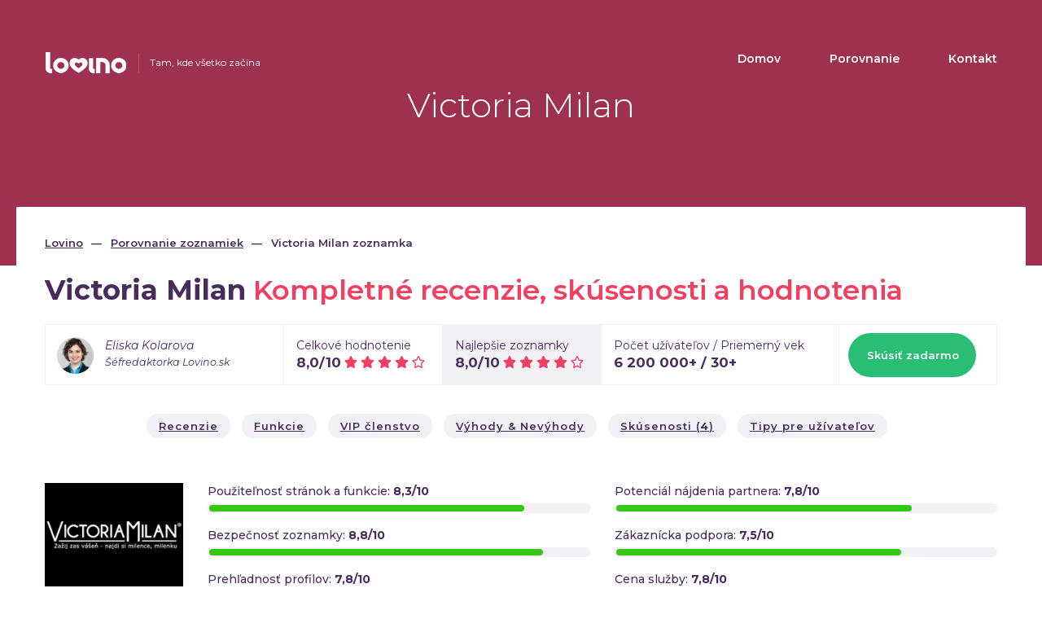

--- FILE ---
content_type: text/html; charset=UTF-8
request_url: https://www.lovino.sk/zoznamka/victoria-milan
body_size: 20152
content:
<!DOCTYPE html>
<html lang="sk">
<head>
	<title>Zoznamka Victoria Milan - Skúsenosti a recenzie - Lovino.sk</title>
	<meta name="csrf-param" content="_csrf-frontend">
<meta name="csrf-token" content="EmTaCYBqOr6_aOBuGUiqzvw2mdTgoUTX_Eg6f2ryhANhL65t2BtO2MUfryleBsyKkhv7nbLMNoiXDm4zGaLKLg==">
	<meta charset="UTF-8">
	<meta http-equiv="X-UA-Compatible" content="IE=edge">
	<meta name="viewport" content="width=device-width, initial-scale=1.0">
	<meta name="msapplication-TileColor" content="#ffffff">
	<meta name="msapplication-TileImage" content="/icon-320х320.png" />
	<meta name="application-name" content="Lovino">
	<meta name="theme-color" content="#ffffff">
		
	<link rel="canonical" href="https://www.lovino.sk/zoznamka/victoria-milan">
	<link rel="apple-touch-icon" sizes="180x180" href="/apple-touch-icon.png">
	<link rel="icon" href="/favicon-32x32.png" type="image/png" sizes="32x32" />
	<link rel="icon" href="/favicon-16x16.png" type="image/png" sizes="16x16" />
	<link rel="manifest" href="/manifest.json">
	<link rel="dns-prefetch" href="//fonts.googleapis.com" />
	<link rel="dns-prefetch" href="//fonts.gstatic.com" />
	<link rel="dns-prefetch" href="//www.google-analytics.com" />
	<link rel="dns-prefetch" href="//googleads.g.doubleclick.net" />
	<link rel="dns-prefetch" href="//www.googleadservices.com" />
	<link rel="dns-prefetch" href="//www.googletagmanager.com" />
	<link rel="dns-prefetch" href="//stats.g.doubleclick.net" />
	<link rel="preconnect" href="//fonts.googleapis.com" crossorigin>
	<link rel="preconnect" href="//fonts.gstatic.com" crossorigin>
	<link rel="preconnect" href="//www.google-analytics.com">
	<link rel="preconnect" href="//googleads.g.doubleclick.net">
	<link rel="preconnect" href="//www.googleadservices.com">
	<link rel="preconnect" href="//www.googletagmanager.com">
	<link rel="preconnect" href="//stats.g.doubleclick.net">
		<link href="https://fonts.googleapis.com/css?family=Montserrat:300,400,400i,500,600,700" rel="stylesheet" onload="document.body.classList.add('font')">
	<meta name="description" content="Je Victoria Milan bezpečná zoznamka? Aké sú skúsenosti užívateľov? Prečítajte si recenzie. Podrobný popis zoznamky Victoria Milan.">
<link href="/compiled-assets/all-77efb7c6dd07304592f4e03bd3a36390.css?v=1716655109" rel="stylesheet">
<style>
/* Fast buttons, Share buttons */
.fp-fast-menu {
	position: fixed;
	left: 0;
	top: 20%;
	z-index: 9996;
}
.fp-fast-menu ul {
	list-style-type:none;
	margin: 0;
	padding: 0 0 0 20px;
	width:60px;
}
.fp-fast-menu ul:hover {
	width:auto;
}
.fp-fast-menu ul li {
	background: #fff;
	border: 1px solid #ddd;
	margin-bottom: 5px;
	border-radius: 4px;
}
.fp-fast-menu ul li a {
	color: #666;
	display: inline-block;
	padding: 10px;
	width: 100%;
}
.fp-fast-menu ul li svg {
	font-size:1.2em;
	fill:#8b8b8b;
}
.fp-fast-menu ul li.active svg {
	fill:#fff;
}
.nav-pills>li.active>a,.nav-pills>li.active>a:focus, .nav-pills>li.active>a:hover {
	background-color:#DA426A;
}
.fp-fast-menu ul li:hover a {
	text-decoration: none;
	color:#dc0e51;
}
.fp-fast-menu ul li span {
	display:none;
}
.fp-fast-menu ul:hover li span {
	display: inline-block;
}
.scr-offset{
	text-decoration:none;
}
</style>
<script>var TR = {"Už jste hlasovali":"Už ste hlasovali"};

var formAttributes = [];
</script>		<style>
	.icon {
		width: 1em;
		height: 1em;
		vertical-align: -.125em;
	}
	.icon.fa-2x {
		font-size:2em;
		vertical-align: -.300em;
	}
	.icon.fa-5x {
		font-size: 5em;
	}
	.icon.fa-lg {
		font-size: 1.33em;
		line-height: 0.75em;
		vertical-align: -.17em;
	}
	</style>
<!-- Global site tag (gtag.js) - Google Analytics -->
<script async src="https://www.googletagmanager.com/gtag/js?id=UA-122148622-19"></script>
<script>
window.dataLayer = window.dataLayer || [];
function gtag(){dataLayer.push(arguments);}
gtag('js', new Date());

gtag('config', 'UA-122148622-19');
</script>

<!-- Global site tag (gtag.js) - Google Ads: 496869271 -->
<script async src="https://www.googletagmanager.com/gtag/js?id=AW-496869271"></script>
<script>
window.dataLayer = window.dataLayer || [];
function gtag(){dataLayer.push(arguments);}
gtag('js', new Date());

gtag('config', 'AW-496869271');
</script>
</head>
<body class="page-container-bg-solid page-header-top-fixed vers-SK page-read support-webp">
			
	<div class="mobile_menu hidden-lg">
	<a href="/"><img class="lazyload" src="/img/placehopder.png" data-src="/img/lovino_color.png" alt="Lovino"></a>
	<a class="js_close" href="javascript:;">Menu <svg class="icon"><use xlink:href="#fal_times" /></svg></a>
	<div class="clear"></div>
	<ul>
	<li><a href="/">Domov</a></li><li><a href="/porovnanie-zoznamiek/top-zoznamky">Porovnanie</a></li><li><a href="/kontakt">Kontakt</a></li>	</ul>
</div>
<div class="header rest_header  header-victoria-milan">
	<div class="container">
		<div class="row">
			<div class="col-lg-3 col-sm-4 col-xs-6 col-logo">
				<div class="logo">
					<a href="/" class="logo-link"><img src="[data-uri]" alt="Lovino"></a>
										<span class="logo_desc hidden-sm hidden-xs">Tam, kde všetko začína</span>
										
				</div>
			</div>
			<div class="col-lg-9 col-sm-8 col-xs-6">
				<div class="menu hidden-xs hidden-sm hidden-md">
					<ul>
					<li><a href="/">Domov</a></li><li><a href="/porovnanie-zoznamiek/top-zoznamky">Porovnanie</a></li><li><a href="/kontakt">Kontakt</a></li>					</ul>
				</div>
				<a class="mobile_menu_link hidden-lg" href="javascript:;">Menu <svg class="icon"><use xlink:href="#far_bars" /></svg></a>
			</div>
		</div>
		<div class="row">
						<div class="col-sm-12 center lv-header">
								<h1>Victoria Milan</h1>
															</div>
					</div>
	</div>
</div>
<div class="popup_overlay"></div>	
	<div class="page_wrapper overlap single_page">
		<div class="fp-fast-menu hidden-sm hidden-xs">
	<ul class="margin-bottom-20 nav nav-pills nav-stacked" role="tablist">
<li><a class="scr-offset" target="_blank" rel="nofollow" href="#home-position"><svg class="icon color-grey"><use xlink:href="#far_list" /></svg> <span>Zhrnutie</span></a></li>
	<li><a href="#topRecenze" class="scr-offset" title="Recenzie"><svg class="icon"><use xlink:href="#far_user-tie" /></svg> <span>Recenzie</span></a></li>
	<li><a href="#topFunkce" class="scr-offset" title="Funkcie"><svg class="icon"><use xlink:href="#far_cogs" /></svg> <span>Funkcie</span></a></li>
	<li><a href="#topVip" class="scr-offset" title="VIP členstvo"><svg class="icon"><use xlink:href="#far_crown" /></svg> <span>VIP členstvo</span></a></li>
	<li><a href="#topPluses" class="scr-offset" title="Výhody & Nevýhody"><svg class="icon"><use xlink:href="#far_balance-scale" /></svg> <span>Výhody & Nevýhody</span></a></li>
	<li><a href="#topExp" class="scr-offset" title="Skúsenosti"><svg class="icon"><use xlink:href="#far_comments" /></svg> <span>Skúsenosti</span></a></li>
	<li><a href="#topTips" class="scr-offset" title="Pridať recenziu"><svg class="icon"><use xlink:href="#far_smile-plus" /></svg> <span>Pridať recenziu</span></a></li>
</ul>
<div class="vote-buttons vote-buttons-vertical">
	<div class="votes-row">
		<a href="javascript:;" data-val="1" id="positiveVotes"><span class="thumb-block"><svg class="icon vote-up"><use xlink:href="#fal_thumbs-up" /></svg><span class="votes-counter">0</span></span></a>
	<a href="javascript:;" data-val="0" id="negativeVotes"><span class="thumb-block block-down"><svg class="icon vote-down"><use xlink:href="#fal_thumbs-down" /></svg><span class="votes-counter">0</span></span></a>
	</div>
</div>
</div>
<div class="container wider white_bg" id="home-position">
	<div class="row">
				<div class="container">
			
	<div class="breadcrumbs">
<ul>
		<li>
		<a href="/">Lovino</a>
	</li>
		
	<li><a href="https://www.lovino.sk/porovnanie-zoznamiek/top-zoznamky">Porovnanie zoznamiek</a></li>
<li><span>Victoria Milan zoznamka</span></li>
</ul>
	</div>			
						<div class="row">
				<div class="col-sm-12">
					<h2 class="first-h"><span>Victoria Milan</span> <span class="red-thin">Kompletné recenzie, skúsenosti a hodnotenia</span></h2>
										
					<div class="seznamky_table single_table">
						<div class="seznamka_top_row row">
							<div class="col-lg-3 col-md-3 col-sm-4 col-xs-12 grid-td">
								<div class="row">
									<div class="col-xs-3 redactor-col-1">
										<img src="/img/l/chat/100/tina.jpg.webp" alt="redactor" class="img-responsive img-round redactor-img">
									</div>
									<div class="col-xs-9 redactor-text">
										<i class="redactor-text-1">Eliska Kolarova </i>
										<br />
										<i class="redactor-text-2">Šéfredaktorka Lovino.sk</i>
									</div>
								</div>
							</div>
							<div class="col-lg-2 col-md-3 col-sm-4 col-xs-12 grid-td rating-td">
								<span class="rating-title">Celkové hodnotenie</span>
								<div>
									<span class="rating-text">8,0/10</span>
									<span class="star-line">
										<svg class="icon"><use xlink:href="#fas_star" /></svg> <svg class="icon"><use xlink:href="#fas_star" /></svg> <svg class="icon"><use xlink:href="#fas_star" /></svg> <svg class="icon"><use xlink:href="#fas_star" /></svg> <svg class="icon"><use xlink:href="#far_star" /></svg> 									</span>
								</div>								
							</div>
														
							<div class="col-lg-2 col-md-3 hidden-xs hidden-sm grid-td rating-td active-rating">
																<span class="rating-title">Najlepšie zoznamky</span>
								<div>
									<span class="rating-text">8,0/10</span>
									<span class="star-line">
										<svg class="icon"><use xlink:href="#fas_star" /></svg> <svg class="icon"><use xlink:href="#fas_star" /></svg> <svg class="icon"><use xlink:href="#fas_star" /></svg> <svg class="icon"><use xlink:href="#fas_star" /></svg> <svg class="icon"><use xlink:href="#far_star" /></svg> 									</span>
								</div>
															</div>							
							
							<div class="col-lg-3 col-md-3 col-sm-4 col-xs-12 grid-td count-td">
								<span class="rating-title hidden-xs hidden-md hidden-sm">Počet užívateľov / Priemerný vek</span>
								<span class="rating-title hidden-lg">Užívateľov / Vek</span>
								<div>
									<span class="rating-text">6 200 000+ / 30+</span>
								</div>
							</div>
														<div class="col-lg-2 col-md-12 col-sm-12 col-xs-12 grid-td conv-btn-td btn-td text-center">
								<a class="btn red chevron-right" href="/exit/7896A2C?category=0&pos=1-1" rel="nofollow" target="_blank">Skúsiť zadarmo</a>
							</div>
													</div>
					</div>
				
					<div class="top-section buttons-section row text-center">
						<a class="btn lovino-btn btn-grey underlined" href="#topRecenze">Recenzie</a>
						<a class="btn lovino-btn btn-grey underlined" href="#topFunkce">Funkcie</a>
						<a class="btn lovino-btn btn-grey underlined" href="#topVip">VIP členstvo</a>
						<a class="btn lovino-btn btn-grey underlined" href="#topPluses">Výhody & Nevýhody</a>
						<a class="btn lovino-btn btn-grey underlined" href="#topExp">Skúsenosti (<b>4</b>)</a>
						<a class="btn lovino-btn btn-grey underlined" href="#topTips">Tipy pre užívateľov</a>
					</div>
					
					<div class="top-section progress-section">
						<div class="row">
							<div class="col-sm-2 text-center">
								<img src="/img/l/sh/250/victoria-milan-logo.jpg.webp" alt="Victoria Milan" class="img-responsive">
							</div>
							<div class="col-sm-5">
								<div class="progress-cover">
									<p class="progress-label">Použiteľnosť stránok a funkcie: <b>8,3/10</b></p>
									<div class="lv-progress progress-success">
										<div style="width:83%;"></div>
									</div>
								</div>
								<div class="progress-cover">
									<p class="progress-label">Bezpečnosť zoznamky: <b>8,8/10</b></p>
									<div class="lv-progress progress-success">
										<div style="width:88%;"></div>
									</div>
								</div>
								<div class="progress-cover">
									<p class="progress-label">Prehľadnosť profilov: <b>7,8/10</b></p>
									<div class="lv-progress progress-success">
										<div style="width:78%;"></div>
									</div>
								</div>
							</div>
							<div class="col-sm-5">
								<div class="progress-cover">
									<p class="progress-label">Potenciál nájdenia partnera: <b>7,8/10</b></p>
									<div class="lv-progress progress-success">
										<div style="width:78%;"></div>
									</div>
								</div>
								<div class="progress-cover">
									<p class="progress-label">Zákaznícka podpora: <b>7,5/10</b></p>
									<div class="lv-progress progress-success">
										<div style="width:75%;"></div>
									</div>
								</div>
								<div class="progress-cover">
									<p class="progress-label">Cena služby: <b>7,8/10</b></p>
									<div class="lv-progress progress-success">
										<div style="width:78%;"></div>
									</div>
								</div>
							</div>
						</div>
					</div>
										<div class="top-section users-section">
	<div class="row">
		<div class="col-md-4 col-xs-12 users-col users-col-info">
			<div class="better-users-h1">Fotografie najlepších</div>
			<div class="better-users-h2">užívateľov zoznamky</div>
			<div class="indicator-text"><i class="online-dot"></i><b>1371681</b> ľudí online</div><br />
			
						<a class="btn red chevron-right" href="/exit/7896A2C?category=0&pos=1-2" rel="nofollow" target="_blank">Pripojte sa</a>
						
		</div>
	
					<div class="col-md-2 col-sm-4 col-xs-6 users-col text-center">
				<p class="user-text hidden-xs hidden-sm">Martin hľadá dlhodobú lásku</p>
				<div>
								<a href="/exit/7896A2C?category=0&pos=1-3-61" rel="nofollow" target="_blank"><img src="/img/pl-250.png" data-src="/img/l/photo/240/2mFQ8LEJGf.jpg" alt="Martin" class="user-photo-big img-responsive img-round lazyload phs" data-id="61" /></a>
								</div>
				<div class="user-status hidden-lg hidden-md"><i class="online-dot"></i> online</div>
				<div><b>Martin, Vek:&nbsp;32</b> <span class="hidden-lg hidden-md d-inline-block">hľadá dlhodobú lásku</span></div>
				<div class="user-status hidden-xs hidden-sm"><i class="online-dot"></i> online</div>
			</div>
						<div class="col-md-2 col-sm-4 col-xs-6 users-col text-center">
				<p class="user-text hidden-xs hidden-sm">Ema hľadá zatiaľ kamaráta</p>
				<div>
								<a href="/exit/7896A2C?category=0&pos=1-3-62" rel="nofollow" target="_blank"><img src="/img/pl-250.png" data-src="/img/l/photo/240/gs2XcrYV4w.jpg" alt="Ema" class="user-photo-big img-responsive img-round lazyload phs" data-id="62" /></a>
								</div>
				<div class="user-status hidden-lg hidden-md"><i class="online-dot"></i> online</div>
				<div><b>Ema, Vek:&nbsp;37</b> <span class="hidden-lg hidden-md d-inline-block">hľadá zatiaľ kamaráta</span></div>
				<div class="user-status hidden-xs hidden-sm"><i class="online-dot"></i> online</div>
			</div>
			<div class="clearfix hidden-lg hidden-md hidden-sm"></div>			<div class="col-md-2 col-sm-4 col-xs-6 users-col text-center">
				<p class="user-text hidden-xs hidden-sm">Robin hľadá <br /> milenku</p>
				<div>
								<a href="/exit/7896A2C?category=0&pos=1-3-63" rel="nofollow" target="_blank"><img src="/img/pl-250.png" data-src="/img/l/photo/240/mE8q7h9lYI.jpg" alt="Robin" class="user-photo-big img-responsive img-round lazyload phs" data-id="63" /></a>
								</div>
				<div class="user-status hidden-lg hidden-md"><i class="online-dot"></i> online</div>
				<div><b>Robin, Vek:&nbsp;39</b> <span class="hidden-lg hidden-md d-inline-block">hľadá milenku</span></div>
				<div class="user-status hidden-xs hidden-sm"><i class="online-dot"></i> online</div>
			</div>
						<div class="col-md-2 col-sm-4 col-xs-6 users-col text-center hidden-sm">
				<p class="user-text hidden-xs hidden-sm">Šárka hľadá <br /> priateľa</p>
				<div>
								<a href="/exit/7896A2C?category=0&pos=1-3-64" rel="nofollow" target="_blank"><img src="/img/pl-250.png" data-src="/img/l/photo/240/uPQKrvHw2p.jpg" alt="Šárka" class="user-photo-big img-responsive img-round lazyload phs" data-id="64" /></a>
								</div>
				<div class="user-status hidden-lg hidden-md"><i class="online-dot"></i> online</div>
				<div><b>Šárka, Vek:&nbsp;28</b> <span class="hidden-lg hidden-md d-inline-block">hľadá priateľa</span></div>
				<div class="user-status hidden-xs hidden-sm"><i class="online-dot"></i> online</div>
			</div>
				</div>
</div>										
					<div class="top-section desc-section" id="topRecenze">
						<h2><span>Victoria Milan</span> <span class="red-thin">Kompletné recenzie, skúsenosti a hodnotenia</span></h2>
						<div class="lv-text row"><div class="col-md-6">
    <h3>Zoznamka, na ktorej nájdete svoju milenku / milenca</h3>
    <p>Svetová zoznamka č. 1 pre hľadanie mileneckého pomeru: taká je zoznamka Victoria Milan. Vznikla pre všetky zadané ženy a mužov, ktorí hľadajú vzrušenie a nové známosti, a to v úplnej diskrétnosti. Zoznamka je anonymná a môžete na nej ukázať svoju tvár alebo zostať v tajnosti. Pokiaľ túžite po vzrušení, Victoria Milan je ideálnym miestom pre podvádzanie a nemanželské aférky. Pohoršuje vás to? Potom vedzte, že je na tejto zoznamke registrovaných 254 tisíc vydatých, ženatých a zadaných užívateľov zo Slovenskej republiky. Na Victoria Milan nie je miesto pre moralistov, pretože účel zoznamky je jasný: zohnať tu atraktívnu milenku či milenca z blízkeho okolia. Prvotná registrácia je úplne bezplatná, ale pre využívanie ďalších funkcií si musíte zaplatiť Premium členstvo.</p>
    <h3>Ako sa registrovať na Victoria Milan?</h3>
    <p>Registrovať sa do zoznamky zvládnu ľudia v každom veku a s rôznymi počítačovými schopnosťami. Po vytvorení profilu vám príde potvrdzovací email. Následne vás zoznamka vyzve k vyplneniu základných údajov, ako je vzhľad, zamestnanie, vzdelanie, sexuálny apetít alebo či vlastníte „hniezdočko lásky“. Nahráte svoju profilovú fotografiu a určíte, či bude s rozmazanou tvárou alebo jasne viditeľná pre všetkých užívateľov Victoria Milan. Zoznamka odporúča vyberať aktuálne fotografie, ktoré maximalizujú šancu na zoznámenie.</p>
    <h3>Ako vyhľadávať užívateľov na Victoria Milan?</h3>
    <p>Hľadanie medzi jednotlivými užívateľmi nie je vôbec zložité. Nastavíte si, z akej vzdialenosti by mal pochádzať váš milenecký partner a v akom by mal byť veku.	
Zoznamka ponúka aj pokročilé vyhľadávanie podľa výšky, váhy, postavy, tváre, spôsobu stravovania, návykov, záujmov alebo typu vzťahu. Zaškrtnúť môžete, či sa vám zobrazia len užívatelia s fotkou alebo aj bez nej.</p>
  </div>
<div class="col-md-6">
    <h3>Prémiové členstvo s VIP výhodami stojí za zaplatenie</h3>
    <p>Victoria Milan má svoje najdôležitejšie funkcie platené. Len s VIP účtom môžete podrobne vyhľadávať užívateľov, chatovať, kontaktovať viac ako 5 osôb denne, prezrieť si, kto si vás pridal do obľúbených, štuchnúť sympatického človeka alebo získať prioritné zobrazenie profilu nad neplatenými profilmi. Na stránkach zoznamky si môžete zakúpiť balíček kreditov v hodnote 150, 550 a 1 100 kreditov. Tieto kredity slúžia na virtuálne posielanie darčekov.</p>
    <h3>Účet na Victoria Milan môžete kedykoľvek deaktivovať alebo zmazať</h3>
    <p>Na Victoria Milan môžete svoj účet deaktivovať v „Nastavenia“. Tým ale nedôjde k trvalému zmazaniu účtu ani k deaktivácii automatického obnovenia prémiového členstva. Pre trvalé zmazanie profilu musíte vyplniť v „Nastavenia“ formulár pre úplne vymazanie. Následne dostanete od tímu odpoveď, v ktorej vám podrobne popíše ďalší postup. Automatické obnovenie prémiového členstva vypnete vo svojom účte kliknutím na „Upraviť“ pri možnosti „Moje členstvo“.</p>
</div></div>
					</div>
					
										<div class="top-section cards-section hidden-sm hidden-xs">
						<div class="row">
														<div class="col-md-3">
								<div class="sidebar_content gender">
									<div class="title">GENDER RATIO</div>
									<div class="row">
																				<div class="col-xs-6 border-right">
											<img src="/img/gender-man.svg" alt="man">
											<div class="percent">44 %</div>
										</div>
										<div class="col-xs-6">
											<img src="/img/gender-woman.svg" alt="woman">
											<div class="percent">56 %</div>
										</div>
																			</div>
									<p>Na Victoria Milan je viac ako 50 tisíc vydatých žien, ktoré hľadajú milenca pre spestrenie voľných chvíľ.</p>
								</div>
							</div>
														<div class="col-md-3">
								<div class="sidebar_content gender">
									<div class="title">UŽÍVATEĽSKÁ ZÁKLADŇA</div>
									<div class="row">
																				<span class="card-h1">6.200.000</span>
																			</div>
									<p>Zoznamka sa môže pochváliť tým, že je na nej registrovaných 254 tisíc zadaných užívateľov, ktorí túžia po mimopartnerskom dobrodružstve.</p>
								</div>
							</div>
														<div class="col-md-3">
								<div class="sidebar_content gender">
									<div class="title">ARTNERSKÝ VZŤAH</div>
									<div class="row">
																				<span class="card-h1">Slobodní</span>
																			</div>
									<p>Victoria Milan združuje zadaných užívateľov a ponúka im priestor pre nájdenie mileneckého vzťahu z ich mesta.</p>
								</div>
							</div>
														<div class="col-md-3">
								<div class="sidebar_content gender">
									<div class="title">AJČASTEJŠÍ ZÁUJEM</div>
									<div class="row">
																				<span class="card-h1">Vážny vzťah</span>
																			</div>
									<p>Victoria Milan je svetovou jednotkou pre hľadanie mileniek, podvádzanie a nemanželské aférky.</p>
								</div>
							</div>
													</div>
					</div>
															
					<div class="clearfix"></div>
					
										<div class="top-section go-dating-section">
						<div class="row">
							<div class="col-md-3 col-sm-4 col-xs-12">
								<div class="row">
									<div class="col-xs-3 redactor-col-1">
										<img src="/img/l/chat/100/tina.jpg.webp" alt="redactor" class="img-responsive img-round redactor-img">
									</div>
									<div class="col-xs-9 redactor-text">
										<i class="redactor-text-1">Eliska Kolarova</i>
										<br>
										<i class="redactor-text-2">Šéfredaktorka Lovino.sk</i>
									</div>
								</div>
							</div>
							<div class="col-md-3 col-md-offset-6 col-sm-4 col-sm-offset-4 col-xs-12 text-right go-dating-r-col">
								<span>Posledná aktualizácia<br />18. 6. 2025</span>
							</div>
						</div>
						<div class="col-xs-12 text-center lv-bg-1">
							<a class="btn red btn-rose chevron-right" href="/exit/7896A2C?category=0&pos=1-5" rel="nofollow" target="_blank">Skúsiť zadarmo</a>
						</div>
					</div>
					<div class="clearfix"></div>
															<div class="top-section funkce-section" id="topFunkce">
						<h2><span>Victoria Milan</span> <span class="red-thin">Funkcie</span></h2>
												<div class="row">
							<div class="col-md-6 funkce-col">
																<div class="funkce-row">
									<div class="funkce-h">
										<svg class="icon fas"><use xlink:href="#fas_check" /></svg>										<span class="lv-h4">Registrácia zadarmo</span>
																			</div>
									<p>Na Victoria Milan sa registrujete bez akéhokoľvek poplatku. Následne si môžete zaplatiť Premium členstvo, ktoré vám otvára dvere do sveta zoznamovania. Registrácia je jednoduchá, rýchla a vypĺňate len základné údaje.</p>
								</div>
																<div class="funkce-row">
									<div class="funkce-h">
										<svg class="icon fas"><use xlink:href="#fas_check" /></svg>										<span class="lv-h4">Diskrétne a anonymné prostredie</span>
																			</div>
									<p>Zoznamka zaručuje 100 % anonymitu všetkým užívateľom. Profilovú fotografiu si môžete na Victoria Milan upraviť tým spôsobom, aby vás nikto z vášho blízkeho okolia nespoznal a nedonieslo sa to vášmu partnerovi.</p>
								</div>
																<div class="funkce-row">
									<div class="funkce-h">
										<svg class="icon fas"><use xlink:href="#fas_check" /></svg>										<span class="lv-h4">Tlačidlo „Panika“</span>
																			</div>
									<p>Zoznamka disponuje červeným tlačidlom „Panika“ na spodnej časti stránky, ktoré slúži k okamžitému presmerovaniu zoznamky na neutrálne stránky. To oceníte v okamihu, kedy sa blíži vaša drahá polovička.</p>
								</div>
																<div class="funkce-row">
									<div class="funkce-h">
										<svg class="icon fas"><use xlink:href="#fas_check" /></svg>										<span class="lv-h4">Ľahké vyhľadanie mileneckého partnera</span>
																			</div>
									<p>Na Victoria Milan si nastavíte, odkiaľ má pochádzať váš milenecký partner a koľko by mal mať rokov. Užívateľov môžete filtrovať ďalej podľa výšky, postavy, vzhľadu, záujmov alebo typu vzťahu.</p>
								</div>
															</div>
							<div class="col-md-6 funkce-col">
																<div class="funkce-row">
									<div class="funkce-h">
										<svg class="icon fas"><use xlink:href="#fas_check" /></svg>										<span class="lv-h4">Žmurknutie a prezeranie fotiek</span>
																			</div>
									<p>Pokiaľ sa vám niekto zapáči a chcete upútať jeho pozornosť, môžete využiť funkciu žmurknutia. Rovnako sa môžete pozrieť na fotky ostatných užívateľov a nazrieť do ich profilového účtu.</p>
								</div>
																<div class="funkce-row">
									<div class="funkce-h">
										<svg class="icon fas"><use xlink:href="#fas_check" /></svg>										<span class="lv-h4">Chatovanie a prezeranie návštev PRE VIP</span>
																			</div>
									<p>S ostatnými užívateľmi môžete ľubovoľne chatovať a posielať a čítať správy. Pozrieť sa tiež môžete na to, akí užívatelia vás navštívili a poslať im virtuálny darček, ktorým na seba upozorníte.</p>
								</div>
															</div>
						</div>
					</div>
												
					<div class="top-section vip-section" id="topVip">
												<h2><span>Victoria Milan</span> <span class="red-thin">Cenník VIP členstva</span></h2>
																		<div class="row equal">
														<div class="col-md-3 col-sm-6 col-xs-12 vip-col">
								<div class="vip-card vip-card-long text-center">
																	<div class="vip-header">
										<div><svg class="icon fal"><use xlink:href="#fal_user-circle" /></svg></div>
										<p class="vip-h2">Účet zadarmo</p>
										<p class="vip-h1">
																					</p>
									</div>
									<div class="vip-list">
																				<div class="funkce-h">
											<svg class="icon fas fa-check"><use xlink:href="#fas_check" /></svg>											<span class="lv-h4">Posielanie a čítanie správ</span>
										</div>
																				<div class="funkce-h">
											<svg class="icon fas fa-check"><use xlink:href="#fas_check" /></svg>											<span class="lv-h4">Prezeranie návštev</span>
										</div>
																				<div class="funkce-h">
											<svg class="icon fas fa-check"><use xlink:href="#fas_check" /></svg>											<span class="lv-h4">Prezeranie flirtu a darčekov</span>
										</div>
																				<div class="funkce-h">
											<svg class="icon fas fa-check"><use xlink:href="#fas_check" /></svg>											<span class="lv-h4">Poslanie darčekov</span>
										</div>
																			</div>
																		<a class="btn red underlined chevron-right" href="/exit/7896A2C?category=0&pos=1-6" rel="nofollow" target="_blank">Mám záujem</a>
																	</div>
							</div>
														<div class="col-md-3 col-sm-6 col-xs-12 vip-col">
								<div class="vip-card vip-card-long text-center">
																	<div class="vip-header">
										<div><svg class="icon fal"><use xlink:href="#fal_crown" /></svg></div>
										<p class="vip-h2">1 mesiac</p>
										<p class="vip-h1">
											14,00&#8364;										</p>
									</div>
									<div class="vip-list">
																				<div class="funkce-h">
											<svg class="icon fas fa-check"><use xlink:href="#fas_check" /></svg>											<span class="lv-h4">Posielanie a čítanie správ</span>
										</div>
																				<div class="funkce-h">
											<svg class="icon fas fa-check"><use xlink:href="#fas_check" /></svg>											<span class="lv-h4">Prezeranie návštev</span>
										</div>
																				<div class="funkce-h">
											<svg class="icon fas fa-check"><use xlink:href="#fas_check" /></svg>											<span class="lv-h4">Prezeranie flirtu a darčekov</span>
										</div>
																				<div class="funkce-h">
											<svg class="icon fas fa-check"><use xlink:href="#fas_check" /></svg>											<span class="lv-h4">Poslanie darčekov</span>
										</div>
																			</div>
																		<a class="btn red underlined chevron-right btn-rose" href="/exit/7896A2C?category=0&pos=1-6" rel="nofollow" target="_blank">Mám záujem</a>
																	</div>
							</div>
														<div class="col-md-3 col-sm-6 col-xs-12 vip-col">
								<div class="vip-card vip-card-long text-center">
																	<div class="vip-header">
										<div><svg class="icon fal"><use xlink:href="#fal_crown" /></svg></div>
										<p class="vip-h2">3 mesiace</p>
										<p class="vip-h1">
											19,00&#8364;										</p>
									</div>
									<div class="vip-list">
																				<div class="funkce-h">
											<svg class="icon fas fa-check"><use xlink:href="#fas_check" /></svg>											<span class="lv-h4">Posielanie a čítanie správ</span>
										</div>
																				<div class="funkce-h">
											<svg class="icon fas fa-check"><use xlink:href="#fas_check" /></svg>											<span class="lv-h4">Prezeranie návštev</span>
										</div>
																				<div class="funkce-h">
											<svg class="icon fas fa-check"><use xlink:href="#fas_check" /></svg>											<span class="lv-h4">Prezeranie flirtu a darčekov</span>
										</div>
																				<div class="funkce-h">
											<svg class="icon fas fa-check"><use xlink:href="#fas_check" /></svg>											<span class="lv-h4">Poslanie darčekov</span>
										</div>
																			</div>
																		<a class="btn red underlined chevron-right btn-rose" href="/exit/7896A2C?category=0&pos=1-6" rel="nofollow" target="_blank">Mám záujem</a>
																	</div>
							</div>
														<div class="col-md-3 col-sm-6 col-xs-12 vip-col">
								<div class="vip-card vip-card-long text-center">
																	<div class="vip-header">
										<div><svg class="icon fal"><use xlink:href="#fal_crown" /></svg></div>
										<p class="vip-h2">6 mesiacov</p>
										<p class="vip-h1">
											29,00&#8364;										</p>
									</div>
									<div class="vip-list">
																				<div class="funkce-h">
											<svg class="icon fas fa-check"><use xlink:href="#fas_check" /></svg>											<span class="lv-h4">Posielanie a čítanie správ</span>
										</div>
																				<div class="funkce-h">
											<svg class="icon fas fa-check"><use xlink:href="#fas_check" /></svg>											<span class="lv-h4">Prezeranie návštev</span>
										</div>
																				<div class="funkce-h">
											<svg class="icon fas fa-check"><use xlink:href="#fas_check" /></svg>											<span class="lv-h4">Prezeranie flirtu a darčekov</span>
										</div>
																				<div class="funkce-h">
											<svg class="icon fas fa-check"><use xlink:href="#fas_check" /></svg>											<span class="lv-h4">Poslanie darčekov</span>
										</div>
																			</div>
																		<a class="btn red underlined chevron-right btn-rose" href="/exit/7896A2C?category=0&pos=1-6" rel="nofollow" target="_blank">Mám záujem</a>
																	</div>
							</div>
													</div>
					</div>
										
					<div class="top-section pluses-section" id="topPluses">
						<h2><span>Victoria Milan</span> <span class="red-thin">Výhody & Nevýhody</span></h2>
						<div class="row first-row">
							<div class="col-md-6 pluses-col">
								<p class="pluses-h">Výhody</p>
								<div class="pluses-list">
																		<div class="plus-item">
										<svg class="icon fas fa-check"><use xlink:href="#fas_check" /></svg> <span class="lv-h4">Viac ako 254 tisíc slovenských užívateľov</span>
									</div>
																		<div class="plus-item">
										<svg class="icon fas fa-check"><use xlink:href="#fas_check" /></svg> <span class="lv-h4">Možnosť zaplatenia Premium členstva až na 1 rok</span>
									</div>
																		<div class="plus-item">
										<svg class="icon fas fa-check"><use xlink:href="#fas_check" /></svg> <span class="lv-h4">Viac ako 50 tisíc vydatých žien túžiacich po milencovi</span>
									</div>
																		<div class="plus-item">
										<svg class="icon fas fa-check"><use xlink:href="#fas_check" /></svg> <span class="lv-h4">Prijímanie a odosielanie správ užívateľovi s VIP účtom</span>
									</div>
																		<div class="plus-item">
										<svg class="icon fas fa-check"><use xlink:href="#fas_check" /></svg> <span class="lv-h4">Ľahké vyhľadávanie užívateľov v danej lokalite</span>
									</div>
																	</div>
							</div>
							<div class="col-md-6 pluses-col">
								<p class="pluses-h">Nevýhody</p>
								<div class="pluses-list">
																		<div class="plus-item">
										<svg class="icon fas fa-times"><use xlink:href="#fas_times" /></svg> <span class="lv-h4">Niektoré funkcie je možné používať až po zaplatení Premium členstva</span>
									</div>
																		<div class="plus-item">
										<svg class="icon fas fa-times"><use xlink:href="#fas_times" /></svg> <span class="lv-h4">Premium členstvo sa automaticky obnovuje</span>
									</div>
																		<div class="plus-item">
										<svg class="icon fas fa-times"><use xlink:href="#fas_times" /></svg> <span class="lv-h4">Zoznamka je len pre zadaných mužov a ženy</span>
									</div>
																		<div class="plus-item">
										<svg class="icon fas fa-times"><use xlink:href="#fas_times" /></svg> <span class="lv-h4">Zložitejší proces deaktivácie a zrušenia účtu</span>
									</div>
																	</div>
							</div>
						</div>
						
												<h2><span>Victoria Milan</span> <span class="red-thin">pre užívateľov</span></h2>
												
						<div class="row">
							<div class="col-xs-12 pluses-col">
								<p class="pluses-h">Výhody</p>
								<div class="pluses-list">
																	<div class="plus-item">
										<svg class="icon fas color-rose"><use xlink:href="#fas_check" /></svg> <span class="lv-h4">Premium členstvo urýchľuje a uľahčuje zoznamovanie s potenciálnymi mileneckými partnermi</span>
									</div>
																		<div class="plus-item">
										<svg class="icon fas color-rose"><use xlink:href="#fas_check" /></svg> <span class="lv-h4">Zoznamka je miestom, kde nájdete diskrétny milenecký pomer so zadanými užívateľmi</span>
									</div>
																		<div class="plus-item">
										<svg class="icon fas color-rose"><use xlink:href="#fas_check" /></svg> <span class="lv-h4">Na Victoria Milan si môžete prezrieť a vyhľadávať užívateľov na Slovensku aj v zahraničí</span>
									</div>
																	</div>
							</div>
							
														<div class="col-xs-12 screanshot-col">
																<a href="/exit/7896A2C?category=0&pos=1-7" rel="nofollow" target="_blank">
									<img class="img-responsive lazyload" src="/img/pl-article-pro.png" data-src="/img/l/scr/1200/victoria-milan-screenshot.png" alt="Screenshot" />								</a>
															</div>
														
							<div class="col-xs-12 text-center lv-bg-1">
								<h3>Na záver môj názor na zoznamku </h3>
								<div class="row redactor-short-row">
									<div class="col-xs-3 redactor-col-1">
										<img src="/img/l/chat/100/tina.jpg.webp" alt="redactor" class="img-responsive img-round redactor-img">
									</div>
									<div class="col-xs-9 redactor-text">
										<i class="redactor-text-1">Eliska Kolarova</i>
										<br>
										<i class="redactor-text-2">Šéfredaktorka Lovino.sk</i>
									</div>
								</div>
								<p><i>Zoznamka Victoria Milan je vhodná pre tých, ktorí žijú v monotónnom manželstve či partnerstve a túžia po novom vzrušení. Nevyžaduje po užívateľoch žiadne citlivé osobné identifikačné údaje, vďaka čomu je zoznamka stopercentne anonymná. Zoznámenie je vysoko bezpečné a ako člen môžete nahlásiť podozrivé aktivity či falošné profily zo svojho užívateľského účtu. Diskrétnosť pred súčasným partnerom zaisťuje červené tlačidlo „Panika“, ktoré vás ihneď presmeruje na iné, neutrálne stránky. Čo sa týka automatického obnovovania VIP členstva, stačí si dať pozor na dátum obnovenia a v prípade potreby toto členstvo zrušiť. Tejto zoznamke nemáme čo vytknúť!</i></p>
																<a class="btn red btn-rose underlined chevron-right" href="/exit/7896A2C?category=0&pos=1-8" rel="nofollow" target="_blank">Mám záujem</a>
															</div>
						</div>
						
					</div>
					
					<div class="top-section reviews-section ajax-pagination" id="topExp">
						<h2><span>Victoria Milan</span> <span class="red-thin">Skúsenosti užívateľov a recenzie</span></h2>
						<div class="reviews-tabs">
							<div class="reviews-tab active" data-action="both" data-method="ajax">
								<svg class="icon color-grey"><use xlink:href="#fas_list" /></svg> <span>Všetky hodnotenia (4)</span>
							</div>
							<div class="reviews-tab" data-action="pluses" data-method="ajax">
								<svg class="icon color-green"><use xlink:href="#fas_plus-circle" /></svg> <span>Pozitívne skúsenosti (3)</span>
							</div>
							<div class="reviews-tab" data-action="minuses" data-method="ajax">
								<svg class="icon color-rose"><use xlink:href="#fas_minus-circle" /></svg> <span>Negatívne skúsenosti (1)</span>
							</div>
						</div>
						<div class="reviews" itemscope itemtype="http://schema.org/UserComments">
							<div class="review positive">
	<div><b><span itemprop="name">Miro</span>, 29 rokov</b></div>
	<p itemprop="commentText">Nemôžem povedať skutočne nič zlé, je to pre mňa jedna z najlepších zoznamiek, kde je skutočne na výber!</p>
	<div class="rev-info"><b><time itemprop="commentTime" datetime="2020-09-20">20. 9. 2020</time></b></div>
	<div class="pull-right rev-info">
		<b class="hidden-xs">Je recenzia užitočná?</b>
		<div class="vote-section">
			<span class="vote-up vote-act" data-type="1" data-id="48" data-wid="14"><span class="_ts">ÁNO</span> <span class="_ns">0</span> <svg class="icon color-purple"><use xlink:href="#far_thumbs-up" /></svg></span>
			<span class="vote-down vote-act" data-type="0" data-id="48" data-wid="14"><span class="_ts">NIE</span> <span class="_ns">0</span> <svg class="icon color-purple"><use xlink:href="#far_thumbs-down" /></svg></span>
		</div>
	</div>
</div>
<div class="review positive">
	<div><b><span itemprop="name">Šimon</span>, 40 rokov</b></div>
	<p itemprop="commentText">Počítal som s tým, že budem musieť zaplatiť nejaké členstvo, ale s tým človek asi do toho ide, keď si hľadá milenku. Každá žena niečo stojí a ja som tu už našiel jednu na pravidelné stretávanie..</p>
	<div class="rev-info"><b><time itemprop="commentTime" datetime="2020-09-18">18. 9. 2020</time></b></div>
	<div class="pull-right rev-info">
		<b class="hidden-xs">Je recenzia užitočná?</b>
		<div class="vote-section">
			<span class="vote-up vote-act" data-type="1" data-id="49" data-wid="14"><span class="_ts">ÁNO</span> <span class="_ns">0</span> <svg class="icon color-purple"><use xlink:href="#far_thumbs-up" /></svg></span>
			<span class="vote-down vote-act" data-type="0" data-id="49" data-wid="14"><span class="_ts">NIE</span> <span class="_ns">0</span> <svg class="icon color-purple"><use xlink:href="#far_thumbs-down" /></svg></span>
		</div>
	</div>
</div>
<div class="review positive">
	<div><b><span itemprop="name">Lucia</span>, 33 rokov</b></div>
	<p itemprop="commentText">Určite odporúčam! Pre mňa ako ženu, ktorá miluje sex a vášeň je to úplná topka!</p>
	<div class="rev-info"><b><time itemprop="commentTime" datetime="2020-09-18">18. 9. 2020</time></b></div>
	<div class="pull-right rev-info">
		<b class="hidden-xs">Je recenzia užitočná?</b>
		<div class="vote-section">
			<span class="vote-up vote-act" data-type="1" data-id="50" data-wid="14"><span class="_ts">ÁNO</span> <span class="_ns">0</span> <svg class="icon color-purple"><use xlink:href="#far_thumbs-up" /></svg></span>
			<span class="vote-down vote-act" data-type="0" data-id="50" data-wid="14"><span class="_ts">NIE</span> <span class="_ns">0</span> <svg class="icon color-purple"><use xlink:href="#far_thumbs-down" /></svg></span>
		</div>
	</div>
</div>
<div class="review negative">
	<div><b><span itemprop="name">Nela</span>, 26 rokov</b></div>
	<p itemprop="commentText">Čakala som, že si vďaka tejto zoznamke nájdem nejakého slušného muža, milenca, na občasné stretnutie popri môjmu vzťahu na diaľku, zatiaľ však len hľadám, v mojom meste moc registrovaných mužov nie je, čo je veľká škoda.</p>
	<div class="rev-info"><b><time itemprop="commentTime" datetime="2020-09-15">15. 9. 2020</time></b></div>
	<div class="pull-right rev-info">
		<b class="hidden-xs">Je recenzia užitočná?</b>
		<div class="vote-section">
			<span class="vote-up vote-act" data-type="1" data-id="47" data-wid="14"><span class="_ts">ÁNO</span> <span class="_ns">0</span> <svg class="icon color-purple"><use xlink:href="#far_thumbs-up" /></svg></span>
			<span class="vote-down vote-act" data-type="0" data-id="47" data-wid="14"><span class="_ts">NIE</span> <span class="_ns">0</span> <svg class="icon color-purple"><use xlink:href="#far_thumbs-down" /></svg></span>
		</div>
	</div>
</div>
<div class="paginate">
		
</div>						</div>
					</div>
					
					<div class="top-section sliders-section" id="topTips"><div class="text-center"><a href="/recenzie-zoznamiek#add-review" target="_blank" class="btn red chevron-right">Pridať recenziu</a><div class="margin-top-20"><svg class="icon fa-lg fa-5x fa-spin"><use xlink:href="#far_spinner" /></svg></div></div></div>					
				</div>
			</div>
		</div>
	</div>
</div>

<div class="fixed-strip fixed-strip-website">
	<div class="row">
		<div class="col-xs-7 col-1-st"><div class="indicator-text-mob"><i class="online-dot"></i> ~<b class="users-online">147&nbsp;808</b> <span class="s-hidden-text">ľudí je</span> online</div></div>
		<div class="col-xs-5 text-right padding-left-sm-0">
				<a href="/exit/7896A2C?category=0&pos=3-1" rel="nofollow" target="_blank" class="btn red"><span>Registrácia</span></a>
				</div>
	</div>
</div>

		<div class="container hp_logos cat_logos">
	<div class="row">
		<div class="col-sm-12">
			<div class="center"><h3><span>Počuli ste alebo čítali o nás</span></h3></div>
			<div class="partners-logotypes">
				<img class="lazyload" src="/img/placehopder.png" data-src="https://www.lovino.sk/img/logotypes/aktuality-sk.jpg" alt="aktuality.sk" title="www.aktuality.sk">
				<img class="lazyload" src="/img/placehopder.png" data-src="https://www.lovino.sk/img/logotypes/cas-sk.png" alt="cas.sk" title="www.cas.sk">
				<img class="lazyload" src="/img/placehopder.png" data-src="https://www.lovino.sk/img/logotypes/topky-sk.png" alt="topky.sk" title="www.topky.sk">
				<img class="lazyload" src="/img/placehopder.png" data-src="https://www.lovino.sk/img/logotypes/sme-sk.png" alt="sme.sk" title="www.sme.sk">
				<img class="lazyload" src="/img/placehopder.png" data-src="https://www.lovino.sk/img/logotypes/diva-sk.png" alt="diva.sk" title="www.diva.sk">
			</div>
		</div>
	</div>
</div>				
	</div>
	
	<div class="footer-new">
	<div class="container">
		<div class="row">
			<div class="col-md-3 col-sm-6">
				<h3>Zoznamka podľa typu</h3>
				<ul class="footer_menu">
										<li><a href="/porovnanie-zoznamiek/top-zoznamky">Najlepšie zoznamky</a></li>
										<li><a href="/porovnanie-zoznamiek/vazne-zoznamenie">Zoznamenie na vážny vzťah</a></li>
										<li><a href="/porovnanie-zoznamiek/flirt-zoznamky">Flirt zoznamky</a></li>
										<li><a href="/porovnanie-zoznamiek/gay-zoznamky">Gay zoznamky</a></li>
										<li><a href="/porovnanie-zoznamiek/lesbicke-zoznamky">Lesbické zoznamky</a></li>
										<li><a href="/porovnanie-zoznamiek/senior-zoznamky">Senior zoznamky</a></li>
										<li><a href="/porovnanie-zoznamiek/zoznamky-pre-zadanych">Zoznamky pre zadaných</a></li>
										<li><a href="/porovnanie-zoznamiek/zoznamky-pre-baculky">Zoznamky pre bacuľky</a></li>
										<li><a href="/porovnanie-zoznamiek/eroticke-zoznamky">Erotické zoznamky</a></li>
										<li><a href="/porovnanie-zoznamiek/katolicka-zoznamka">Katolícka zoznamka</a></li>
										<li><a href="/porovnanie-zoznamiek/sex-zoznamky">Sex zoznamky</a></li>
										<li><a href="/porovnanie-zoznamiek/zoznamky-pre-nezadanych-a-osamelych">Zoznamky pre nezadaných a osamelých</a></li>
									</ul>
			</div>
			<div class="col-md-3 col-sm-6">
				<h3>Zoznámenie podľa mesta</h3>
				<ul class="footer_menu">
										<li><a href="/zoznamenie/bratislava">Zoznamka Bratislava</a></li>
										<li><a href="/zoznamenie/kosice">Zoznamka Košice</a></li>
										<li><a href="/zoznamenie/presov">Zoznamka Prešov</a></li>
										<li><a href="/zoznamenie/zilina">Zoznamka Žilina</a></li>
										<li><a href="/zoznamenie/nitra">Zoznamka Nitra</a></li>
										<li><a href="/zoznamenie/banska-bystrica">Zoznamka Banská Bystrica</a></li>
										<li><a href="/zoznamenie/poprad">Zoznamka Poprad</a></li>
										<li><a href="/zoznamenie/trnava">Zoznamka Trnava</a></li>
										<li><a href="/zoznamenie/martin">Zoznamka Martin</a></li>
										<li><a href="/zoznamenie/trencin">Zoznamka Trenčín</a></li>
									</ul>
			</div>
			<div class="margin-top-sm col-md-2 col-sm-5">
				<h3>Kto koho hľadá</h3>
				<ul class="footer_menu">
										<li><a href="/zoznamenie/on-hlada-ju">On hľadá ju</a></li>
										<li><a href="/zoznamenie/on-hlada-jeho">On hľadá jeho</a></li>
										<li><a href="/zoznamenie/ona-hlada-jeho">Ona hľadá jeho</a></li>
										<li><a href="/zoznamenie/ona-hlada-ju">Ona hľadá ju</a></li>
										<li><a href="/zoznamenie/on-hlada-par">On hľadá pár</a></li>
										<li><a href="/zoznamenie/ona-hlada-par">Ona hľadá pár</a></li>
										<li><a href="/zoznamenie/par-hlada-par">Pár hľadá pár </a></li>
										<li><a href="/zoznamenie/zoznamka-30">Zoznamka 30+ </a></li>
										<li><a href="/zoznamenie/zoznamka-40">Zoznamka 40+  </a></li>
										<li><a href="/zoznamenie/zoznamka-50">Zoznamka 50+ </a></li>
										<li><a href="/zoznamenie/zoznamka-60">Zoznamka 60+ </a></li>
										<li><a href="/zoznamky-aplikacie">Zoznamovacie aplikácie</a></li>
				</ul>
				
			</div>
			<div class="margin-top-sm col-md-4 col-sm-7">
				
								<h3>Lovino - Tam kde všetko začína</h3>
												<p>Zoznamky porovnávame za vás, aby ste mali zoznamovanie jednoduchšie. Prinášame prehľadný prehľad vybraných a najlepších zoznamiek na slovenskom internete!</p>
								
				
				<h3 class="h3-2">Odoberanie noviniek</h3>
								<p>Chcete byť upozornení na novinky na našom webe? Vyplňte svoj e-mail.</p>
								<form class="subs-form subscribe_form" method="POST" action="/subscribers/sign">
					<input type="hidden" name="_csrf-frontend" value="EmTaCYBqOr6_aOBuGUiqzvw2mdTgoUTX_Eg6f2ryhANhL65t2BtO2MUfryleBsyKkhv7nbLMNoiXDm4zGaLKLg==" />
					<input type="hidden" name="route" value="website/view" />
					<input type="hidden" name="slug" value="from-footer" />
					<input type="email" placeholder="Zadajte svoj email" name="subscribe_email" aria-label="Váš e-mail" required><button type="submit" aria-label="Odoslať"></button>
				</form>
			</div>
		</div>
	</div>
</div>
<div class="footer-dark">
	<div class="container">
		<div class="row">
			<div class="col-sm-12">
								<div class="footer_copy">© Lovino - 2026</div>
								
				<div class="footer_extra">
										<a href="/zasady-ochrany-osobnych-udajov">Privacy policy</a> <span class="hidden-sm hidden-xs">|</span>
															<a href="/podmienky-pouzitia">Terms and conditions</a> <span class="hidden-sm hidden-xs">|</span>
															<a href="/pouzivanie-cookies">Cookie policy</a> <span class="hidden-sm hidden-xs">|</span>
															<a href="/kontakt">Contact us</a>
									</div>
			</div>
		</div>
	</div>
</div>	
	<script src="/compiled-assets/all-a0ffdec2ee37354f7a6cf70489dde094.js?v=1716654990"></script>
<script>
var soc_window = function(oUrl, oService) {
	var wnd;
	var w = 800;
	var h = 500;
	if (oService == 'twitter') {
		w = 500;
		h = 300;
	} else if (oService == 'reddit') {
		var w = 1000;
	}
	var left = (screen.width / 2) - (w / 2);
	var top = (screen.height / 2) - (h / 2);

	wnd = window.open(oUrl, 'essb_share_window', 'height='+h+',width='+w+',resizable=1,scrollbars=yes,top=' + top + ',left=' + left);

	var pollTimer = window.setInterval(function() {
		if (wnd.closed !== false) {
			window.clearInterval(pollTimer);
		}
	}, 200);
};
function menuPos(){
	var flmenu = $('.fp-fast-menu');
	var wh = $(window).height();
	if(wh < flmenu.height() * 1.2){
		flmenu.hide();
	}else{
		flmenu.show();
		var toph = (wh - flmenu.height()) / 2;
		flmenu.css({'top' : toph + 'px'});
		
$('body').scrollspy({target:'.fp-fast-menu', offset: 30 + 100});
$('.scr-offset').click(function(e){
	e.preventDefault();
	var offset = $($(this).attr('href')).offset().top - 30;
	$('html, body').animate({
		scrollTop: offset
	}, 400);
});	

	}
}
menuPos();
$(window).resize(function(){
	menuPos();
});
</script>
<script>jQuery(function ($) {

var voteSlug = 'victoria-milan';

$('.reviews-name:hidden').prop('disabled', true);

$('.vote-buttons a').on('click', function(){
	var cl = $(this).data('cl');
	if(cl == 1){
		return;
	}
	
	var id =  $(this).attr('id');
	var val = $(this).data('val');
	
	var item = $(this);
	var span = item.find('span.votes-counter');
	var votes =  parseInt(span.html());
	
	var sibling = id == 'positiveVotes' ? $('#negativeVotes') : $('#positiveVotes');
	var spanSibling = sibling.find('span.votes-counter');
	var votesSibling =  parseInt(spanSibling.html());
	
	$.post('/site/website-vote-up-down', {'slug':voteSlug, 'val': val, '_csrf-frontend': $('meta[name=csrf-token]').attr('content')}, function(data){
		showNotify({
			message: data.message 
		},{
			type: data.action == 'failure' ? 'danger' : 'info',
			placement: {
				from: "top",
				align: "center"
			}
		});
		if(data.status == '1'){
			if(data.action == 'add'){
				span.html(votes + 1);
			}else if(data.action == 'update'){
				span.html(votes + 1);
				spanSibling.html(votesSibling - 1);
			}
			item.data('cl', 1);
			sibling.data('cl', 0);
		}else{
		}
		
	});	
});




	if($(window).width() <= 991){

		var didScroll;
		$(window).on('scroll', function () {
			didScroll = true;
		});

		setInterval(function() {
			if (didScroll) {
				var showBar = isScrolledIntoView();
				$('.fixed-strip.fixed-strip-website').toggleClass('hidden', showBar);
				didScroll = false;
			}
		}, 250);
	
	}
	
	function loadReviewsForm(){
		if(!$('#topTips form').length){
			//$('#topTips').load('/website/add-review-form?slug=victoria-milan');
			$.get('/website/add-review-form?slug=victoria-milan').done(function(data){
				$('#topTips').html(data);
				addReviewsCalback();
			});
		}
	}
	
	var timerId = setTimeout(loadReviewsForm, 5000);
	
	var w1 = $('#topTips').offset().top;
	var w2 = ($(window).scrollTop() + 1000);
	
	if(w2 > w1){
		clearTimeout(timerId);
		loadReviewsForm();
	}
	
	
	function isScrolledIntoView(){
		return $('.footer-dark').offset().top < ($(window).scrollTop() + 1000);
	}


});</script>	
	<svg display="none"><symbol id="far_list" viewBox="0 0 512 512"><path d="M500 124H140c-6.627 0-12-5.373-12-12V80c0-6.627 5.373-12 12-12h360c6.627 0 12 5.373 12 12v32c0 6.627-5.373 12-12 12zm12 148v-32c0-6.627-5.373-12-12-12H140c-6.627 0-12 5.373-12 12v32c0 6.627 5.373 12 12 12h360c6.627 0 12-5.373 12-12zm0 160v-32c0-6.627-5.373-12-12-12H140c-6.627 0-12 5.373-12 12v32c0 6.627 5.373 12 12 12h360c6.627 0 12-5.373 12-12zM92 128V64c0-6.627-5.373-12-12-12H16C9.373 52 4 57.373 4 64v64c0 6.627 5.373 12 12 12h64c6.627 0 12-5.373 12-12zm0 160v-64c0-6.627-5.373-12-12-12H16c-6.627 0-12 5.373-12 12v64c0 6.627 5.373 12 12 12h64c6.627 0 12-5.373 12-12zm0 160v-64c0-6.627-5.373-12-12-12H16c-6.627 0-12 5.373-12 12v64c0 6.627 5.373 12 12 12h64c6.627 0 12-5.373 12-12z"></path></symbol><symbol id="far_user-tie" viewBox="0 0 448 512"><path d="M224 288c79.5 0 144-64.5 144-144S303.5 0 224 0 80 64.5 80 144s64.5 144 144 144zm0-240c52.9 0 96 43.1 96 96s-43.1 96-96 96-96-43.1-96-96 43.1-96 96-96zm91.9 256.2l-56.5 154.5L240 376l32-56h-96l32 56-19.5 82.7L132 304.2C58.9 305.5 0 365 0 438.4V464c0 26.5 21.5 48 48 48h352c26.5 0 48-21.5 48-48v-25.6c0-73.4-58.9-132.9-132.1-134.2zM96 464H48v-25.6c0-35.4 21.9-66.2 53-79.4l38.4 105H96zm304 0h-91.3L347 359c31 13.2 53 44 53 79.4V464z"></path></symbol><symbol id="far_cogs" viewBox="0 0 640 512"><path d="M217.1 478.1c-23.8 0-41.6-3.5-57.5-7.5-10.6-2.7-18.1-12.3-18.1-23.3v-31.7c-9.4-4.4-18.4-9.6-26.9-15.6l-26.7 15.4c-9.6 5.6-21.9 3.8-29.5-4.3-35.4-37.6-44.2-58.6-57.2-98.5-3.6-10.9 1.1-22.7 11-28.4l26.8-15c-.9-10.3-.9-20.7 0-31.1L12.2 223c-10-5.6-14.6-17.5-11-28.4 13.1-40 21.9-60.9 57.2-98.5 7.6-8.1 19.8-9.9 29.5-4.3l26.7 15.4c8.5-6 17.5-11.2 26.9-15.6V61.4c0-11.1 7.6-20.8 18.4-23.3 44.2-10.5 70-10.5 114.3 0 10.8 2.6 18.4 12.2 18.4 23.3v30.4c9.4 4.4 18.4 9.6 26.9 15.6L346.2 92c9.7-5.6 21.9-3.7 29.6 4.4 26.1 27.9 48.4 58.5 56.8 100.3 2 9.8-2.4 19.8-10.9 25.1l-26.6 16.5c.9 10.3.9 20.7 0 31.1l26.6 16.5c8.4 5.2 12.9 15.2 10.9 24.9-8.1 40.5-29.6 71.3-56.9 100.6-7.6 8.1-19.8 9.9-29.5 4.3l-26.7-15.4c-8.5 6-17.5 11.2-26.9 15.6v31.7c0 11-7.4 20.6-18.1 23.3-15.8 3.8-33.6 7.2-57.4 7.2zm-27.6-50.7c18.3 2.9 36.9 2.9 55.1 0v-44.8l16-5.7c15.2-5.4 29.1-13.4 41.3-23.9l12.9-11 38.8 22.4c11.7-14.4 21-30.5 27.6-47.7l-38.8-22.4 3.1-16.7c2.9-15.9 2.9-32 0-47.9l-3.1-16.7 38.8-22.4c-6.6-17.2-15.9-33.3-27.6-47.7l-38.8 22.4-12.9-11c-12.3-10.5-26.2-18.6-41.3-23.9l-16-5.7V80c-18.3-2.9-36.9-2.9-55.1 0v44.8l-16 5.7c-15.2 5.4-29.1 13.4-41.3 23.9l-12.9 11L80.5 143c-11.7 14.4-21 30.5-27.6 47.7l38.8 22.4-3.1 16.7c-2.9 15.9-2.9 32 0 47.9l3.1 16.7-38.8 22.4c6.6 17.2 15.9 33.4 27.6 47.7l38.8-22.4 12.9 11c12.3 10.5 26.2 18.6 41.3 23.9l16 5.7v44.7zm27.1-85.1c-22.6 0-45.2-8.6-62.4-25.8-34.4-34.4-34.4-90.4 0-124.8 34.4-34.4 90.4-34.4 124.8 0 34.4 34.4 34.4 90.4 0 124.8-17.3 17.2-39.9 25.8-62.4 25.8zm0-128.4c-10.3 0-20.6 3.9-28.5 11.8-15.7 15.7-15.7 41.2 0 56.9 15.7 15.7 41.2 15.7 56.9 0 15.7-15.7 15.7-41.2 0-56.9-7.8-7.9-18.1-11.8-28.4-11.8zM638.5 85c-1-5.8-6-10-11.9-10h-16.1c-3.5-9.9-8.8-19-15.5-26.8l8-13.9c2.9-5.1 1.8-11.6-2.7-15.3C591 11.3 580.5 5.1 569 .8c-5.5-2.1-11.8.1-14.7 5.3l-8 13.9c-10.2-1.9-20.7-1.9-30.9 0l-8-13.9c-3-5.1-9.2-7.3-14.7-5.3-11.5 4.3-22.1 10.5-31.4 18.2-4.5 3.7-5.7 10.2-2.7 15.3l8 13.9c-6.7 7.8-12 16.9-15.5 26.8H435c-5.9 0-11 4.3-11.9 10.2-2 12.2-1.9 24.5 0 36.2 1 5.8 6 10 11.9 10h16.1c3.5 9.9 8.8 19 15.5 26.8l-8 13.9c-2.9 5.1-1.8 11.6 2.7 15.3 9.3 7.7 19.9 13.9 31.4 18.2 5.5 2.1 11.8-.1 14.7-5.3l8-13.9c10.2 1.9 20.7 1.9 30.9 0l8 13.9c3 5.1 9.2 7.3 14.7 5.3 11.5-4.3 22.1-10.5 31.4-18.2 4.5-3.7 5.7-10.2 2.7-15.3l-8-13.9c6.7-7.8 12-16.9 15.5-26.8h16.1c5.9 0 11-4.3 11.9-10.2 1.9-12.2 1.9-24.4-.1-36.2zm-107.8 50.2c-17.7 0-32-14.3-32-32s14.3-32 32-32 32 14.3 32 32-14.3 32-32 32zm107.8 255.4c-1-5.8-6-10-11.9-10h-16.1c-3.5-9.9-8.8-19-15.5-26.8l8-13.9c2.9-5.1 1.8-11.6-2.7-15.3-9.3-7.7-19.9-13.9-31.4-18.2-5.5-2.1-11.8.1-14.7 5.3l-8 13.9c-10.2-1.9-20.7-1.9-30.9 0l-8-13.9c-3-5.1-9.2-7.3-14.7-5.3-11.5 4.3-22.1 10.5-31.4 18.2-4.5 3.7-5.7 10.2-2.7 15.3l8 13.9c-6.7 7.8-12 16.9-15.5 26.8h-16.1c-5.9 0-11 4.3-11.9 10.2-2 12.2-1.9 24.5 0 36.2 1 5.8 6 10 11.9 10H451c3.5 9.9 8.8 19 15.5 26.8l-8 13.9c-2.9 5.1-1.8 11.6 2.7 15.3 9.3 7.7 19.9 13.9 31.4 18.2 5.5 2.1 11.8-.1 14.7-5.3l8-13.9c10.2 1.9 20.7 1.9 30.9 0l8 13.9c3 5.1 9.2 7.3 14.7 5.3 11.5-4.3 22.1-10.5 31.4-18.2 4.5-3.7 5.7-10.2 2.7-15.3l-8-13.9c6.7-7.8 12-16.9 15.5-26.8h16.1c5.9 0 11-4.3 11.9-10.2 2-12.1 2-24.4 0-36.2zm-107.8 50.2c-17.7 0-32-14.3-32-32s14.3-32 32-32 32 14.3 32 32-14.3 32-32 32z"></path></symbol><symbol id="far_crown" viewBox="0 0 640 512"><path d="M528 464H112c-8.8 0-16 7.2-16 16v16c0 8.8 7.2 16 16 16h416c8.8 0 16-7.2 16-16v-16c0-8.8-7.2-16-16-16zm64-336c-26.5 0-48 21.5-48 48 0 7.1 1.6 13.7 4.4 19.8L476 239.2c-5.2 3.1-10.8 4.6-16.4 4.6-11.1 0-21.9-5.8-27.8-16.1L350.3 85C361 76.2 368 63 368 48c0-26.5-21.5-48-48-48s-48 21.5-48 48c0 15 7 28.2 17.7 37l-81.5 142.6c-5.9 10.4-16.7 16.1-27.8 16.1-5.6 0-11.3-1.5-16.4-4.6l-72.3-43.4c2.7-6 4.4-12.7 4.4-19.8 0-26.5-21.5-48-48-48S0 149.5 0 176s21.5 48 48 48c2.6 0 5.2-.4 7.7-.8L128 416h384l72.3-192.8c2.5.4 5.1.8 7.7.8 26.5 0 48-21.5 48-48s-21.5-48-48-48zM478.7 368H161.3l-36-96.1 14 8.4c12.4 7.5 26.7 11.4 41.1 11.4 28.7 0 55.3-15.4 69.5-40.3L320 128.7l70.1 122.7c14.2 24.9 40.8 40.3 69.5 40.3 14.5 0 28.7-3.9 41.1-11.4l14-8.4-36 96.1z"></path></symbol><symbol id="far_balance-scale" viewBox="0 0 640 512"><path d="M256 336h-.02c0-16.18 1.34-8.73-85.05-181.51-8.83-17.65-25.89-26.49-42.95-26.49-17.04 0-34.08 8.82-42.92 26.49C-2.06 328.75.02 320.33.02 336H0c0 44.18 57.31 80 128 80s128-35.82 128-80zM83.24 265.13c11.4-22.65 26.02-51.69 44.46-89.1.03-.01.13-.03.29-.03l.02-.04c19.82 39.64 35.03 69.81 46.7 92.96 11.28 22.38 19.7 39.12 25.55 51.08H55.83c6.2-12.68 15.24-30.69 27.41-54.87zM528 464H344V155.93c27.42-8.67 48.59-31.36 54.39-59.93H528c8.84 0 16-7.16 16-16V64c0-8.84-7.16-16-16-16H393.25C380.89 19.77 352.79 0 320 0s-60.89 19.77-73.25 48H112c-8.84 0-16 7.16-16 16v16c0 8.84 7.16 16 16 16h129.61c5.8 28.57 26.97 51.26 54.39 59.93V464H112c-8.84 0-16 7.16-16 16v16c0 8.84 7.16 16 16 16h416c8.84 0 16-7.16 16-16v-16c0-8.84-7.16-16-16-16zM320 112c-17.64 0-32-14.36-32-32s14.36-32 32-32 32 14.36 32 32-14.36 32-32 32zm319.98 224c0-16.18 1.34-8.73-85.05-181.51-8.83-17.65-25.89-26.49-42.95-26.49-17.04 0-34.08 8.82-42.92 26.49-87.12 174.26-85.04 165.84-85.04 181.51H384c0 44.18 57.31 80 128 80s128-35.82 128-80h-.02zm-200.15-16c6.19-12.68 15.23-30.69 27.4-54.87 11.4-22.65 26.02-51.69 44.46-89.1.03-.01.13-.03.29-.03l.02-.04c19.82 39.64 35.03 69.81 46.7 92.96 11.28 22.38 19.7 39.12 25.55 51.08H439.83z"></path></symbol><symbol id="far_comments" viewBox="0 0 576 512"><path d="M532 386.2c27.5-27.1 44-61.1 44-98.2 0-80-76.5-146.1-176.2-157.9C368.3 72.5 294.3 32 208 32 93.1 32 0 103.6 0 192c0 37 16.5 71 44 98.2-15.3 30.7-37.3 54.5-37.7 54.9-6.3 6.7-8.1 16.5-4.4 25 3.6 8.5 12 14 21.2 14 53.5 0 96.7-20.2 125.2-38.8 9.2 2.1 18.7 3.7 28.4 4.9C208.1 407.6 281.8 448 368 448c20.8 0 40.8-2.4 59.8-6.8C456.3 459.7 499.4 480 553 480c9.2 0 17.5-5.5 21.2-14 3.6-8.5 1.9-18.3-4.4-25-.4-.3-22.5-24.1-37.8-54.8zm-392.8-92.3L122.1 305c-14.1 9.1-28.5 16.3-43.1 21.4 2.7-4.7 5.4-9.7 8-14.8l15.5-31.1L77.7 256C64.2 242.6 48 220.7 48 192c0-60.7 73.3-112 160-112s160 51.3 160 112-73.3 112-160 112c-16.5 0-33-1.9-49-5.6l-19.8-4.5zM498.3 352l-24.7 24.4 15.5 31.1c2.6 5.1 5.3 10.1 8 14.8-14.6-5.1-29-12.3-43.1-21.4l-17.1-11.1-19.9 4.6c-16 3.7-32.5 5.6-49 5.6-54 0-102.2-20.1-131.3-49.7C338 339.5 416 272.9 416 192c0-3.4-.4-6.7-.7-10C479.7 196.5 528 238.8 528 288c0 28.7-16.2 50.6-29.7 64z"></path></symbol><symbol id="far_smile-plus" viewBox="0 0 640 512"><path d="M208 96C93.1 96 0 189.1 0 304s93.1 208 208 208 208-93.1 208-208S322.9 96 208 96zm0 368c-88.2 0-160-71.8-160-160s71.8-160 160-160 160 71.8 160 160-71.8 160-160 160zm61.8-124.2c-30.6 35.8-92.9 35.8-123.5 0-8.7-10.1-23.8-11.2-33.8-2.7-10.1 8.6-11.2 23.8-2.7 33.8 24.4 28.6 60.2 45 98.2 45s73.8-16.4 98.2-45c8.6-10.1 7.4-25.2-2.7-33.8-10-8.5-25.1-7.4-33.7 2.7zM144 288c17.7 0 32-14.3 32-32s-14.3-32-32-32-32 14.3-32 32 14.3 32 32 32zm128 0c17.7 0 32-14.3 32-32s-14.3-32-32-32-32 14.3-32 32 14.3 32 32 32zM624 88h-72V16c0-8.8-7.2-16-16-16h-16c-8.8 0-16 7.2-16 16v72h-72c-8.8 0-16 7.2-16 16v16c0 8.8 7.2 16 16 16h72v72c0 8.8 7.2 16 16 16h16c8.8 0 16-7.2 16-16v-72h72c8.8 0 16-7.2 16-16v-16c0-8.8-7.2-16-16-16z"></path></symbol><symbol id="far_star" viewBox="0 0 576 512"><path d="M528.1 171.5L382 150.2 316.7 17.8c-11.7-23.6-45.6-23.9-57.4 0L194 150.2 47.9 171.5c-26.2 3.8-36.7 36.1-17.7 54.6l105.7 103-25 145.5c-4.5 26.3 23.2 46 46.4 33.7L288 439.6l130.7 68.7c23.2 12.2 50.9-7.4 46.4-33.7l-25-145.5 105.7-103c19-18.5 8.5-50.8-17.7-54.6zM388.6 312.3l23.7 138.4L288 385.4l-124.3 65.3 23.7-138.4-100.6-98 139-20.2 62.2-126 62.2 126 139 20.2-100.6 98z"></path></symbol><symbol id="far_thumbs-up" viewBox="0 0 512 512"><path d="M466.27 286.69C475.04 271.84 480 256 480 236.85c0-44.015-37.218-85.58-85.82-85.58H357.7c4.92-12.81 8.85-28.13 8.85-46.54C366.55 31.936 328.86 0 271.28 0c-61.607 0-58.093 94.933-71.76 108.6-22.747 22.747-49.615 66.447-68.76 83.4H32c-17.673 0-32 14.327-32 32v240c0 17.673 14.327 32 32 32h64c14.893 0 27.408-10.174 30.978-23.95 44.509 1.001 75.06 39.94 177.802 39.94 7.22 0 15.22.01 22.22.01 77.117 0 111.986-39.423 112.94-95.33 13.319-18.425 20.299-43.122 17.34-66.99 9.854-18.452 13.664-40.343 8.99-62.99zm-61.75 53.83c12.56 21.13 1.26 49.41-13.94 57.57 7.7 48.78-17.608 65.9-53.12 65.9h-37.82c-71.639 0-118.029-37.82-171.64-37.82V240h10.92c28.36 0 67.98-70.89 94.54-97.46 28.36-28.36 18.91-75.63 37.82-94.54 47.27 0 47.27 32.98 47.27 56.73 0 39.17-28.36 56.72-28.36 94.54h103.99c21.11 0 37.73 18.91 37.82 37.82.09 18.9-12.82 37.81-22.27 37.81 13.489 14.555 16.371 45.236-5.21 65.62zM88 432c0 13.255-10.745 24-24 24s-24-10.745-24-24 10.745-24 24-24 24 10.745 24 24z"></path></symbol><symbol id="far_thumbs-down" viewBox="0 0 512 512"><path d="M466.27 225.31c4.674-22.647.864-44.538-8.99-62.99 2.958-23.868-4.021-48.565-17.34-66.99C438.986 39.423 404.117 0 327 0c-7 0-15 .01-22.22.01C201.195.01 168.997 40 128 40h-10.845c-5.64-4.975-13.042-8-21.155-8H32C14.327 32 0 46.327 0 64v240c0 17.673 14.327 32 32 32h64c11.842 0 22.175-6.438 27.708-16h7.052c19.146 16.953 46.013 60.653 68.76 83.4 13.667 13.667 10.153 108.6 71.76 108.6 57.58 0 95.27-31.936 95.27-104.73 0-18.41-3.93-33.73-8.85-46.54h36.48c48.602 0 85.82-41.565 85.82-85.58 0-19.15-4.96-34.99-13.73-49.84zM64 296c-13.255 0-24-10.745-24-24s10.745-24 24-24 24 10.745 24 24-10.745 24-24 24zm330.18 16.73H290.19c0 37.82 28.36 55.37 28.36 94.54 0 23.75 0 56.73-47.27 56.73-18.91-18.91-9.46-66.18-37.82-94.54C206.9 342.89 167.28 272 138.92 272H128V85.83c53.611 0 100.001-37.82 171.64-37.82h37.82c35.512 0 60.82 17.12 53.12 65.9 15.2 8.16 26.5 36.44 13.94 57.57 21.581 20.384 18.699 51.065 5.21 65.62 9.45 0 22.36 18.91 22.27 37.81-.09 18.91-16.71 37.82-37.82 37.82z"></path></symbol><symbol id="far_spinner" viewBox="0 0 512 512"><path d="M296 48c0 22.091-17.909 40-40 40s-40-17.909-40-40 17.909-40 40-40 40 17.909 40 40zm-40 376c-22.091 0-40 17.909-40 40s17.909 40 40 40 40-17.909 40-40-17.909-40-40-40zm248-168c0-22.091-17.909-40-40-40s-40 17.909-40 40 17.909 40 40 40 40-17.909 40-40zm-416 0c0-22.091-17.909-40-40-40S8 233.909 8 256s17.909 40 40 40 40-17.909 40-40zm20.922-187.078c-22.091 0-40 17.909-40 40s17.909 40 40 40 40-17.909 40-40c0-22.092-17.909-40-40-40zm294.156 294.156c-22.091 0-40 17.909-40 40s17.909 40 40 40c22.092 0 40-17.909 40-40s-17.908-40-40-40zm-294.156 0c-22.091 0-40 17.909-40 40s17.909 40 40 40 40-17.909 40-40-17.909-40-40-40z"></path></symbol><symbol id="far_bars" viewBox="0 0 448 512"><path d="M436 124H12c-6.627 0-12-5.373-12-12V80c0-6.627 5.373-12 12-12h424c6.627 0 12 5.373 12 12v32c0 6.627-5.373 12-12 12zm0 160H12c-6.627 0-12-5.373-12-12v-32c0-6.627 5.373-12 12-12h424c6.627 0 12 5.373 12 12v32c0 6.627-5.373 12-12 12zm0 160H12c-6.627 0-12-5.373-12-12v-32c0-6.627 5.373-12 12-12h424c6.627 0 12 5.373 12 12v32c0 6.627-5.373 12-12 12z"></path></symbol><symbol id="fal_thumbs-up" viewBox="0 0 512 512"><path d="M496.656 285.683C506.583 272.809 512 256 512 235.468c-.001-37.674-32.073-72.571-72.727-72.571h-70.15c8.72-17.368 20.695-38.911 20.695-69.817C389.819 34.672 366.518 0 306.91 0c-29.995 0-41.126 37.918-46.829 67.228-3.407 17.511-6.626 34.052-16.525 43.951C219.986 134.75 184 192 162.382 203.625c-2.189.922-4.986 1.648-8.032 2.223C148.577 197.484 138.931 192 128 192H32c-17.673 0-32 14.327-32 32v256c0 17.673 14.327 32 32 32h96c17.673 0 32-14.327 32-32v-8.74c32.495 0 100.687 40.747 177.455 40.726 5.505.003 37.65.03 41.013 0 59.282.014 92.255-35.887 90.335-89.793 15.127-17.727 22.539-43.337 18.225-67.105 12.456-19.526 15.126-47.07 9.628-69.405zM32 480V224h96v256H32zm424.017-203.648C472 288 472 336 450.41 347.017c13.522 22.76 1.352 53.216-15.015 61.996 8.293 52.54-18.961 70.606-57.212 70.974-3.312.03-37.247 0-40.727 0-72.929 0-134.742-40.727-177.455-40.727V235.625c37.708 0 72.305-67.939 106.183-101.818 30.545-30.545 20.363-81.454 40.727-101.817 50.909 0 50.909 35.517 50.909 61.091 0 42.189-30.545 61.09-30.545 101.817h111.999c22.73 0 40.627 20.364 40.727 40.727.099 20.363-8.001 36.375-23.984 40.727zM104 432c0 13.255-10.745 24-24 24s-24-10.745-24-24 10.745-24 24-24 24 10.745 24 24z"></path></symbol><symbol id="fal_thumbs-down" viewBox="0 0 512 512"><path d="M496.656 226.317c5.498-22.336 2.828-49.88-9.627-69.405 4.314-23.768-3.099-49.377-18.225-67.105C470.724 35.902 437.75 0 378.468.014c-3.363-.03-35.508-.003-41.013 0C260.593-.007 195.917 40 160 40h-10.845c-5.64-4.975-13.042-8-21.155-8H32C14.327 32 0 46.327 0 64v256c0 17.673 14.327 32 32 32h96c17.673 0 32-14.327 32-32v-12.481c.85.266 1.653.549 2.382.856C184 320 219.986 377.25 243.556 400.82c9.9 9.9 13.118 26.44 16.525 43.951C265.784 474.082 276.915 512 306.91 512c59.608 0 82.909-34.672 82.909-93.08 0-30.906-11.975-52.449-20.695-69.817h70.15c40.654 0 72.726-34.896 72.727-72.571-.001-20.532-5.418-37.341-15.345-50.215zM128 320H32V64h96v256zm311.273-2.898H327.274c0 40.727 30.545 59.628 30.545 101.817 0 25.574 0 61.091-50.909 61.091-20.363-20.364-10.182-71.272-40.727-101.817-28.607-28.607-71.272-101.818-101.818-101.818H160V72.74h4.365c34.701 0 101.818-40.727 173.09-40.727 3.48 0 37.415-.03 40.727 0 38.251.368 65.505 18.434 57.212 70.974 16.367 8.78 28.538 39.235 15.015 61.996C472 176 472 224 456.017 235.648 472 240 480.1 256.012 480 276.375c-.1 20.364-17.997 40.727-40.727 40.727zM104 272c0 13.255-10.745 24-24 24s-24-10.745-24-24 10.745-24 24-24 24 10.745 24 24z"></path></symbol><symbol id="fal_user-circle" viewBox="0 0 496 512"><path d="M248 8C111 8 0 119 0 256s111 248 248 248 248-111 248-248S385 8 248 8zm128 421.6c-35.9 26.5-80.1 42.4-128 42.4s-92.1-15.9-128-42.4V416c0-35.3 28.7-64 64-64 11.1 0 27.5 11.4 64 11.4 36.6 0 52.8-11.4 64-11.4 35.3 0 64 28.7 64 64v13.6zm30.6-27.5c-6.8-46.4-46.3-82.1-94.6-82.1-20.5 0-30.4 11.4-64 11.4S204.6 320 184 320c-48.3 0-87.8 35.7-94.6 82.1C53.9 363.6 32 312.4 32 256c0-119.1 96.9-216 216-216s216 96.9 216 216c0 56.4-21.9 107.6-57.4 146.1zM248 120c-48.6 0-88 39.4-88 88s39.4 88 88 88 88-39.4 88-88-39.4-88-88-88zm0 144c-30.9 0-56-25.1-56-56s25.1-56 56-56 56 25.1 56 56-25.1 56-56 56z"></path></symbol><symbol id="fal_crown" viewBox="0 0 640 512"><path d="M536 480H104c-4.4 0-8 3.6-8 8v16c0 4.4 3.6 8 8 8h432c4.4 0 8-3.6 8-8v-16c0-4.4-3.6-8-8-8zm48-320c-30.9 0-56 25.1-56 56 0 7.6 1.5 14.8 4.3 21.4L476 271.2c-5.2 3.1-10.8 4.6-16.4 4.6-11.1 0-21.9-5.8-27.8-16.1l-74.4-130.2c11.3-10.3 18.6-25 18.6-41.5 0-30.9-25.1-56-56-56s-56 25.1-56 56c0 16.5 7.3 31.2 18.6 41.4l-74.4 130.2c-5.9 10.4-16.7 16.1-27.8 16.1-5.6 0-11.3-1.5-16.4-4.6l-56.3-33.8c2.7-6.6 4.3-13.8 4.3-21.4 0-30.9-25.1-56-56-56S0 185.1 0 216s25.1 56 56 56c2 0 3.9-.4 5.8-.6L128 448h384l66.2-176.6c1.9.2 3.8.6 5.8.6 30.9 0 56-25.1 56-56s-25.1-56-56-56zM320 64c13.2 0 24 10.8 24 24s-10.8 24-24 24-24-10.8-24-24 10.8-24 24-24zM56 240c-13.2 0-24-10.8-24-24s10.8-24 24-24 24 10.8 24 24-10.8 24-24 24zm433.8 176H150.2l-56-149.4 53.4 32c10 6 21.3 9.1 32.9 9.1 22.9 0 44.2-12.4 55.6-32.3l75.6-132.3c2.8.4 5.5.8 8.4.8s5.6-.4 8.4-.8L404 275.5c11.4 19.9 32.7 32.2 55.6 32.2 11.6 0 22.9-3.2 32.9-9.1l53.4-32L489.8 416zM584 240c-13.2 0-24-10.8-24-24s10.8-24 24-24 24 10.8 24 24-10.8 24-24 24z"></path></symbol><symbol id="fal_times" viewBox="0 0 352 512"><path d="M193.94 256L296.5 153.44l21.15-21.15c3.12-3.12 3.12-8.19 0-11.31l-22.63-22.63c-3.12-3.12-8.19-3.12-11.31 0L160 222.06 36.29 98.34c-3.12-3.12-8.19-3.12-11.31 0L2.34 120.97c-3.12 3.12-3.12 8.19 0 11.31L126.06 256 2.34 379.71c-3.12 3.12-3.12 8.19 0 11.31l22.63 22.63c3.12 3.12 8.19 3.12 11.31 0L160 289.94 262.56 392.5l21.15 21.15c3.12 3.12 8.19 3.12 11.31 0l22.63-22.63c3.12-3.12 3.12-8.19 0-11.31L193.94 256z"></path></symbol><symbol id="fas_star" viewBox="0 0 576 512"><path d="M259.3 17.8L194 150.2 47.9 171.5c-26.2 3.8-36.7 36.1-17.7 54.6l105.7 103-25 145.5c-4.5 26.3 23.2 46 46.4 33.7L288 439.6l130.7 68.7c23.2 12.2 50.9-7.4 46.4-33.7l-25-145.5 105.7-103c19-18.5 8.5-50.8-17.7-54.6L382 150.2 316.7 17.8c-11.7-23.6-45.6-23.9-57.4 0z"></path></symbol><symbol id="fas_check" viewBox="0 0 512 512"><path d="M173.898 439.404l-166.4-166.4c-9.997-9.997-9.997-26.206 0-36.204l36.203-36.204c9.997-9.998 26.207-9.998 36.204 0L192 312.69 432.095 72.596c9.997-9.997 26.207-9.997 36.204 0l36.203 36.204c9.997 9.997 9.997 26.206 0 36.204l-294.4 294.401c-9.998 9.997-26.207 9.997-36.204-.001z"></path></symbol><symbol id="fas_times" viewBox="0 0 352 512"><path d="M242.72 256l100.07-100.07c12.28-12.28 12.28-32.19 0-44.48l-22.24-22.24c-12.28-12.28-32.19-12.28-44.48 0L176 189.28 75.93 89.21c-12.28-12.28-32.19-12.28-44.48 0L9.21 111.45c-12.28 12.28-12.28 32.19 0 44.48L109.28 256 9.21 356.07c-12.28 12.28-12.28 32.19 0 44.48l22.24 22.24c12.28 12.28 32.2 12.28 44.48 0L176 322.72l100.07 100.07c12.28 12.28 32.2 12.28 44.48 0l22.24-22.24c12.28-12.28 12.28-32.19 0-44.48L242.72 256z"></path></symbol><symbol id="fas_list" viewBox="0 0 512 512"><path d="M128 116V76c0-8.837 7.163-16 16-16h352c8.837 0 16 7.163 16 16v40c0 8.837-7.163 16-16 16H144c-8.837 0-16-7.163-16-16zm16 176h352c8.837 0 16-7.163 16-16v-40c0-8.837-7.163-16-16-16H144c-8.837 0-16 7.163-16 16v40c0 8.837 7.163 16 16 16zm0 160h352c8.837 0 16-7.163 16-16v-40c0-8.837-7.163-16-16-16H144c-8.837 0-16 7.163-16 16v40c0 8.837 7.163 16 16 16zM16 144h64c8.837 0 16-7.163 16-16V64c0-8.837-7.163-16-16-16H16C7.163 48 0 55.163 0 64v64c0 8.837 7.163 16 16 16zm0 160h64c8.837 0 16-7.163 16-16v-64c0-8.837-7.163-16-16-16H16c-8.837 0-16 7.163-16 16v64c0 8.837 7.163 16 16 16zm0 160h64c8.837 0 16-7.163 16-16v-64c0-8.837-7.163-16-16-16H16c-8.837 0-16 7.163-16 16v64c0 8.837 7.163 16 16 16z"></path></symbol><symbol id="fas_plus-circle" viewBox="0 0 512 512"><path d="M256 8C119 8 8 119 8 256s111 248 248 248 248-111 248-248S393 8 256 8zm144 276c0 6.6-5.4 12-12 12h-92v92c0 6.6-5.4 12-12 12h-56c-6.6 0-12-5.4-12-12v-92h-92c-6.6 0-12-5.4-12-12v-56c0-6.6 5.4-12 12-12h92v-92c0-6.6 5.4-12 12-12h56c6.6 0 12 5.4 12 12v92h92c6.6 0 12 5.4 12 12v56z"></path></symbol><symbol id="fas_minus-circle" viewBox="0 0 512 512"><path d="M256 8C119 8 8 119 8 256s111 248 248 248 248-111 248-248S393 8 256 8zM124 296c-6.6 0-12-5.4-12-12v-56c0-6.6 5.4-12 12-12h264c6.6 0 12 5.4 12 12v56c0 6.6-5.4 12-12 12H124z"></path></symbol></svg>	
		<script type="application/ld+json">[{
    "@context": "https://schema.org/",
    "@type": "Review",
    "itemReviewed": {
        "@type": "Organization",
        "name": "Victoria Milan",
        "description": "Svetová zoznamka č. 1 pre hľadanie mileneckého pomeru: taká je zoznamka Victoria Milan. Vznikla pre všetky zadané ženy a mužov, ktorí hľadajú vzrušenie a nové známosti, a to v úplnej diskrétnosti. Zoznamka je anonymná a môžete na nej ukázať svoju tvár alebo zostať v tajnosti. Pokiaľ túžite po vzrušení, Victoria Milan je ideálnym miestom pre podvádzanie a nemanželské aférky. Pohoršuje vás to? Potom vedzte, že je na tejto zoznamke registrovaných 254 tisíc vydatých, ženatých a zadaných užívateľov zo Slovenskej republiky. Na Victoria Milan nie je miesto pre moralistov, pretože účel zoznamky je jasný: zohnať tu atraktívnu milenku či milenca z blízkeho okolia. Prvotná registrácia je úplne bezplatná, ale pre využívanie ďalších funkcií si musíte zaplatiť Premium členstvo.",
        "image": "https://www.lovino.sk/img/l/sh/orig/victoria-milan-logo.jpg"
    },
    "reviewRating": {
        "@type": "Rating",
        "ratingValue": "8.00",
        "worstRating": 1,
        "bestRating": 10
    },
    "author": {
        "@type": "Person",
        "name": "Eliska Kolarova"
    }
},
{
    "@context": "https://schema.org",
    "@type": "BreadcrumbList",
    "itemListElement": [
        {
            "@type": "ListItem",
            "position": 1,
            "name": "Porovnanie zoznamiek",
            "item": "https://www.lovino.sk/https://www.lovino.sk/porovnanie-zoznamiek/top-zoznamky"
        },
        {
            "@type": "ListItem",
            "position": 2,
            "name": "Victoria Milan zoznamka",
            "item": "https://www.lovino.sk/zoznamka/victoria-milan"
        }
    ]
}]	</script>
	</body>
</html>


--- FILE ---
content_type: image/svg+xml
request_url: https://www.lovino.sk/img/gender-woman.svg
body_size: 554
content:
<svg xmlns="http://www.w3.org/2000/svg" xmlns:xlink="http://www.w3.org/1999/xlink" width="55" height="55"><g fill="#482c5e" fill-rule="evenodd"><path d="M53.854 54.14c.633 0 1.146-.513 1.146-1.146v-3.45c0-6.02-5.152-9.39-11.577-12.322-.72 4.64-4.922 7.212-8.68 9.5-3.273 1.99-6.098 3.713-6.098 6.26 0 .633-.513 1.146-1.146 1.146s-1.146-.513-1.146-1.146c0-2.546-2.826-4.267-6.098-6.26-3.756-2.29-7.96-4.86-8.68-9.5C5.152 40.155 0 43.523 0 49.544v3.45c0 .633.513 1.146 1.146 1.146h52.708z"/><use xlink:href="#B"/><use xlink:href="#B" x="9.167"/><path d="M38.958 24.335c-.56 0-1.038.403-1.13.956-1.102 6.616-8.156 9.65-10.33 10.436-2.172-.786-9.226-3.82-10.33-10.436-.092-.552-.568-.956-1.13-.956-1.134 0-1.432-1.5-1.432-2.292s.298-2.292 1.432-2.292c.527 0 .985-.358 1.11-.87l.933-3.73c6.055-.15 8.177-1.875 9.414-3.667 1.238 1.792 3.36 3.515 9.414 3.667l.933 3.73c.126.51.587.87 1.11.87 1.134 0 1.432 1.496 1.432 2.292s-.298 2.292-1.432 2.292m13.75 2.292c-6.545 0-4.033-21.093-13.434-25.515C36.213-.33 32.358.103 27.5 2.432 22.642.103 18.787-.33 15.725 1.112c-9.4 4.423-6.89 25.515-13.434 25.515-.82 0-1.38.84-1.054 1.595 2.1 4.897 6.54 5.88 9.708 5.227 2.397-.5 4.366-1.847 5.48-3.59.843 1.476 1.95 2.775 3.21 3.896l-5.86 2.49c.26 4 4.022 6.29 7.672 8.516 2.312 1.405 4.69 2.846 6.052 4.74 1.36-1.895 3.74-3.337 6.052-4.74 3.65-2.225 7.41-4.526 7.672-8.516l-5.86-2.49c1.26-1.12 2.367-2.42 3.21-3.896 1.114 1.742 3.082 3.098 5.48 3.59 3.167.653 7.608-.33 9.708-5.227.325-.756-.234-1.595-1.054-1.595"/></g><defs ><path id="B" d="M20.625 20.918a1.15 1.15 0 0 0 1.146-1.125 31.84 31.84 0 0 1 2.292 0c.01.62.52 1.125 1.146 1.125a1.15 1.15 0 0 0 1.146-1.146c0-.685-.204-1.233-.6-1.634-.678-.676-1.914-.667-2.828-.662-.912-.01-2.15-.014-2.828.662-.406.4-.6.95-.6 1.634a1.15 1.15 0 0 0 1.146 1.146"/></defs></svg>